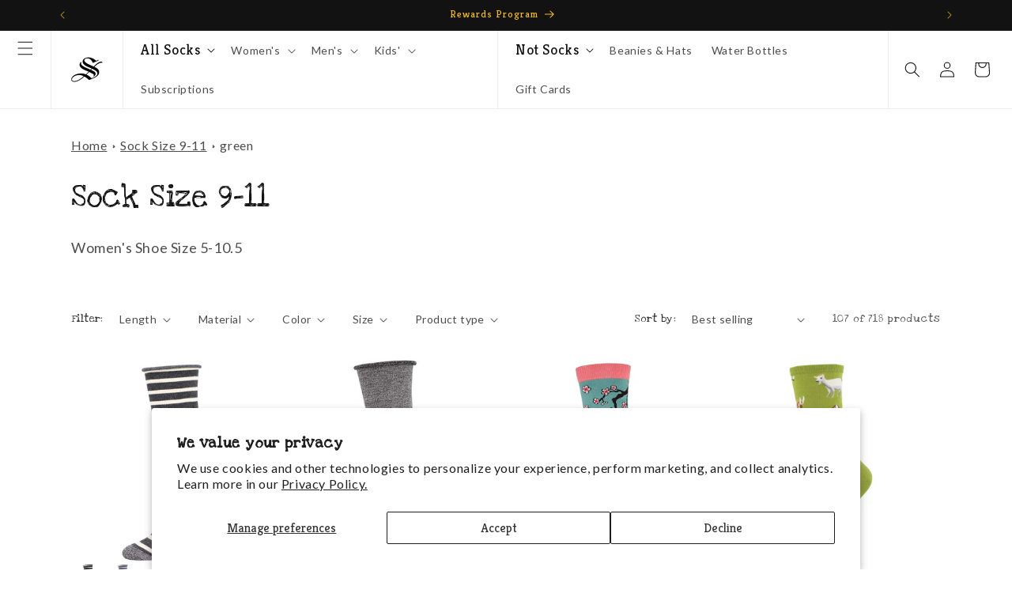

--- FILE ---
content_type: text/css;charset=utf-8
request_url: https://use.typekit.net/fzd8agv.css
body_size: 388
content:
/*
 * The Typekit service used to deliver this font or fonts for use on websites
 * is provided by Adobe and is subject to these Terms of Use
 * http://www.adobe.com/products/eulas/tou_typekit. For font license
 * information, see the list below.
 *
 * ff-prater-sans-web:
 *   - http://typekit.com/eulas/0000000000000000773599f7
 *
 * © 2009-2026 Adobe Systems Incorporated. All Rights Reserved.
 */
/*{"last_published":"2025-12-30 21:31:42 UTC"}*/

@import url("https://p.typekit.net/p.css?s=1&k=fzd8agv&ht=tk&f=4952&a=16204227&app=typekit&e=css");

@font-face {
font-family:"ff-prater-sans-web";
src:url("https://use.typekit.net/af/6348cb/0000000000000000773599f7/31/l?primer=7cdcb44be4a7db8877ffa5c0007b8dd865b3bbc383831fe2ea177f62257a9191&fvd=n4&v=3") format("woff2"),url("https://use.typekit.net/af/6348cb/0000000000000000773599f7/31/d?primer=7cdcb44be4a7db8877ffa5c0007b8dd865b3bbc383831fe2ea177f62257a9191&fvd=n4&v=3") format("woff"),url("https://use.typekit.net/af/6348cb/0000000000000000773599f7/31/a?primer=7cdcb44be4a7db8877ffa5c0007b8dd865b3bbc383831fe2ea177f62257a9191&fvd=n4&v=3") format("opentype");
font-display:auto;font-style:normal;font-weight:400;font-stretch:normal;
}

.tk-ff-prater-sans-web { font-family: "ff-prater-sans-web",sans-serif; }
